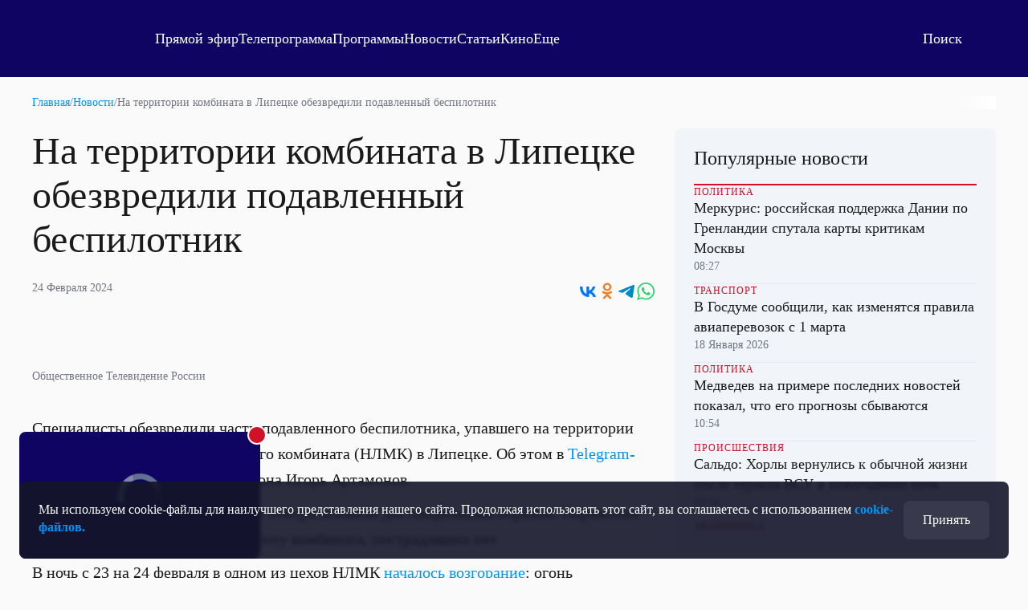

--- FILE ---
content_type: text/html; charset=utf-8
request_url: https://otr.webcaster.pro/schedule?uid=12&type_id=&s=7eb96ea008fb64b1315eea4fe4606140&width=100%25&height=100%25&muted=true
body_size: 909
content:
<!DOCTYPE html>
<html lang="ru">
	<head>
		<meta charset="utf-8" />
		<link href="/assets/schedule-ca36d338441c8c4e19a46bbbdb3990c2.css" media="screen" rel="stylesheet" type="text/css" />
		<script src="/assets/schedule-e06abd7125aed74fcf17b59b7878f8d0.js" type="text/javascript"></script>
	</head>
	<body style="margin:0px;overflow: hidden">
		<script src="https://bl.webcaster.pro/assets.js?type=embed&cid=otr" type="text/javascript"></script><span class="webcaster-player" data-autostart="true" data-autostart_with_sound="false" data-cid="otr" data-client_id="5" data-config="config=https://bl.webcaster.pro/feed/start/free_c42b98680335c44e9c144388220466c8/5_1585122629/3178847f301da465d8bd63d091e806da/1768823097?sr%3D65%26icons%3D0%26type_id%3D%26seek%3D1768776000" data-height="100%" data-iframe_height="100%" data-iframe_width="100%" data-seeking="true" data-show-pay-window="false" data-tns_heartbeat="true" data-width="100%" href="https://www.webcaster.pro/webcaster_player" id="webcaster_player_e34373">Идет загрузка видео...</span>
		<div class="schedule" style='display:none;'>
			<div data-start="1768755600" data-finish="1768759200" class="program ">
				
			</div>
			<div data-start="1768759200" data-finish="1768762800" class="program ">
				
			</div>
			<div data-start="1768762800" data-finish="1768766400" class="program ">
				
			</div>
			<div data-start="1768766400" data-finish="1768770000" class="program ">
				
			</div>
			<div data-start="1768770000" data-finish="1768773600" class="program ">
				
			</div>
			<div data-start="1768773600" data-finish="1768777200" class="program ">
				
			</div>
			<div data-start="1768777200" data-finish="1768780800" class="program ">
				
			</div>
			<div data-start="1768780800" data-finish="1768784400" class="program ">
				
			</div>
			<div data-start="1768784400" data-finish="1768788000" class="program ">
				
			</div>
			<div data-start="1768788000" data-finish="1768791600" class="program ">
				
			</div>
			<div data-start="1768791600" data-finish="1768795200" class="program ">
				
			</div>
			<div data-start="1768795200" data-finish="1768798800" class="program ">
				
			</div>
			<div data-start="1768798800" data-finish="1768802400" class="program ">
				
			</div>
			<div data-start="1768802400" data-finish="1768806000" class="program ">
				
			</div>
			<div data-start="1768806000" data-finish="1768809600" class="program ">
				
			</div>
			<div data-start="1768809600" data-finish="1768813200" class="program ">
				
			</div>
			<div data-start="1768813200" data-finish="1768816800" class="program ">
				
			</div>
			<div data-start="1768816800" data-finish="1768820400" class="program ">
				
			</div>
			<div data-start="1768820400" data-finish="1768824000" class="program ">
				
			</div>
			<div data-start="1768824000" data-finish="1768827600" class="program ">
				
			</div>
		</div>
	</body>
</html>


--- FILE ---
content_type: text/html
request_url: https://tns-counter.ru/nc01a**R%3Eundefined*otr_tv/ru/UTF-8/tmsec=otr_tv/17236452***
body_size: 16
content:
8DA27110696D7078G1768779896:8DA27110696D7078G1768779896

--- FILE ---
content_type: text/xml
request_url: https://bl.webcaster.pro/feed/start/free_c42b98680335c44e9c144388220466c8/5_1585122629/3178847f301da465d8bd63d091e806da/1768823097?sr=65&icons=0&type_id=&seek=1768776000&uid=1PIOKR5S-K2V8-RECM-N75P-HP1HWSHQ7XO5&ref=https%3A%2F%2Fotr-online.ru%2Fnews%2Fna-territorii-kombinata-v-lipecke-obezvredili-podavlennyy-bespilotnik-231565.html&locale=en
body_size: 1670
content:
<?xml version="1.0" encoding="UTF-8"?>
<feed>
<type>live</type>
<event>
<id>34373</id>
<yandex_rights>false</yandex_rights>
<image><![CDATA[https://thumbs.webcaster.pro/rec-2-3.webcaster.pro/fc/sdk/thumbnails/events/34373/156262915.jpg]]></image>
<name><![CDATA[Прямая трансляция]]></name>
<description><![CDATA[]]></description>
<time>1364550419</time>
<free>1</free>
<hd>1</hd>
<live>1</live>
<channel_id>133</channel_id>
<url><![CDATA[https://otr.webcaster.pro/events/34373]]></url>
<encrypted></encrypted>
<number>1585122629</number>
</event>
<video><![CDATA[https://bl.webcaster.pro/media/start/free_c42b98680335c44e9c144388220466c8/5_1585122629/3178847f301da465d8bd63d091e806da/1768823097?sr=65&icons=0&type_id=&seek=1768776000&uid=1PIOKR5S-K2V8-RECM-N75P-HP1HWSHQ7XO5&ref=https%3A%2F%2Fotr-online.ru%2Fnews%2Fna-territorii-kombinata-v-lipecke-obezvredili-podavlennyy-bespilotnik-231565.html&locale=en]]></video>
<attributes></attributes><ad>
<ga_id></ga_id><ad_play_limit></ad_play_limit><try_playback_ad>false</try_playback_ad><enable_fullscreen>0</enable_fullscreen><adblock_link><![CDATA[]]></adblock_link><adblock_class><![CDATA[]]></adblock_class><adblock_stat_url><![CDATA[]]></adblock_stat_url></ad>
<mqtt><host>ws.megacdn.ru</host><port>8883</port><tls>1</tls><ws_url><![CDATA[wss://ws.megacdn.ru:8084/mqtt]]></ws_url><user>broker_user</user><key>M21xWDdqazA=</key></mqtt><event_buy_url><![CDATA[https://otr.webcaster.pro/payments/buy.xml]]></event_buy_url><sms_data_url><![CDATA[https://otr.webcaster.pro/payments/sms_data.xml]]></sms_data_url><api_host><![CDATA[https://otr.webcaster.pro]]></api_host><time>1768779901560</time><event_end_time_change>4102434000</event_end_time_change><hide_control_panel>0</hide_control_panel>
<player_settings>
<embed_sticker_gif>
<embed_sticker_gif_coordinates></embed_sticker_gif_coordinates>
<embed_sticker_gif_period></embed_sticker_gif_period>
<embed_sticker_gif_url><![CDATA[]]></embed_sticker_gif_url>
<embed_sticker_gif_file></embed_sticker_gif_file>
</embed_sticker_gif>
<feedback_settings>
<custom_feedback_url><![CDATA[]]></custom_feedback_url>
<feedback_enable>1</feedback_enable>
<feedback_info><![CDATA[]]></feedback_info>
</feedback_settings>
<player_restrictions applicable="false">
<has_paid_restrictions>0</has_paid_restrictions>
</player_restrictions>
<show_quote_list>1</show_quote_list>
<show_label_webcaster_in_player>0</show_label_webcaster_in_player>
<enable_fullscreen>0</enable_fullscreen>
<use_flockplay>0</use_flockplay>
<use_wsmessages>1</use_wsmessages>
<playback_rate_enabled>1</playback_rate_enabled>
<likes_enabled>0</likes_enabled>
<redirectSeek>1</redirectSeek>
</player_settings>
<help_url><![CDATA[https://www.otr-online.ru/o-telekanale/reshenie-problem-s/]]></help_url><client_prefer_hd>1</client_prefer_hd><client_id>5</client_id>
<client_name>otr</client_name><is_external_video_url>false</is_external_video_url><country>US</country>
</feed>